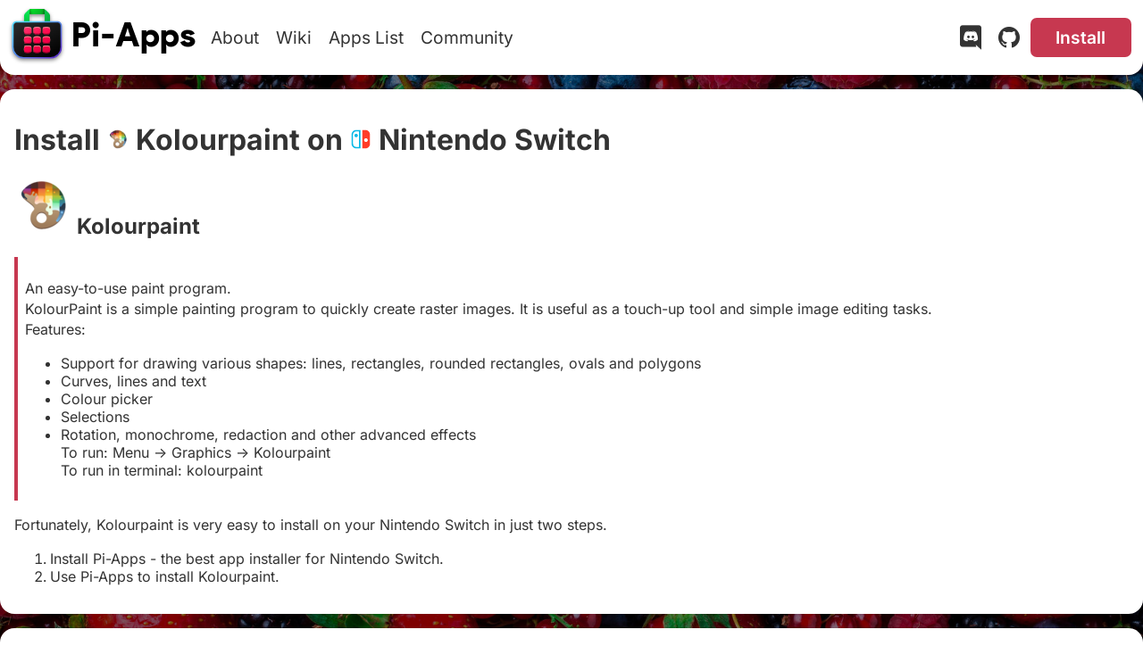

--- FILE ---
content_type: text/html; charset=utf-8
request_url: https://pi-apps.io/install-app/install-kolourpaint-on-nintendo-switch/
body_size: 5460
content:
<!doctype html>
<html lang="en">
  <head>
    <style>nav{padding:.5em;overflow:auto;display:flex;justify-content:center;background-color:var(--background);border-radius:0 0 1em 1em}.main-menu{padding:0;margin:0;display:flex;justify-content:center;flex-wrap:wrap}.links,.navbar{display:flex;align-items:center;justify-content:center;padding:0;flex-wrap:wrap}.social-links i{font-size:1.75em;margin:.25em;color:var(--primary-text)}.social-links i:hover{color:var(--link);cursor:pointer}.links .button{margin:.25em}.navbar{flex-direction:column}.navbar a{display:flex;align-items:center}.nav-item{display:inline-block;font-size:1.2em;margin:.5em}.nav-item a{color:var(--primary-text);text-decoration:none}.nav-item-active{font-weight:700;font-size:1.25em}.hero{position:relative;color:#fff;z-index:0}.hero-description{color:#fff}.hero-title{font-size:3em}header .container{flex-direction:column}header .links{flex-direction:column}@media (min-width:56em){nav{justify-content:space-between}.navbar{flex-direction:row}header .container{flex-direction:row}header .links{flex-direction:row}}code[class*=language-],pre[class*=language-]{font-size:14px;line-height:1.375;direction:ltr;text-align:left;white-space:pre;word-spacing:normal;word-break:normal;-moz-tab-size:2;-o-tab-size:2;tab-size:2;-webkit-hyphens:none;-moz-hyphens:none;-ms-hyphens:none;hyphens:none;background:var(--code)}:not(pre)>code[class*=language-]{padding:.1em;border-radius:.3em}.token.cdata,.token.comment,.token.doctype,.token.prolog{color:#75715e}.token.punctuation{color:#f8f8f2}.token.namespace{opacity:.7}.token.boolean,.token.number,.token.operator{color:#fd971f}.token.property{color:#f4bf75}.token.tag{color:#66d9ef}.token.string{color:#a1efe4}.token.selector{color:#ae81ff}.token.attr-name{color:#fd971f}.language-css .token.string,.style .token.string,.token.entity,.token.url{color:#a1efe4}.token.attr-value,.token.control,.token.directive,.token.keyword,.token.unit{color:#a6e22e}.token.atrule,.token.regex,.token.statement{color:#a1efe4}.token.placeholder,.token.variable{color:#66d9ef}.token.deleted{text-decoration:line-through}.token.inserted{border-bottom:1px dotted #f9f8f5;text-decoration:none}.token.italic{font-style:italic}.token.bold,.token.important{font-weight:700}.token.important{color:#f92672}.token.entity{cursor:help}pre>code.highlight{outline:.4em solid #f92672;outline-offset:0.4em}@media (prefers-color-scheme:light){.token.punctuation{color:#cf222e}.token.boolean,.token.number,.token.operator{color:#c07016}.token.string{color:#0a338e}.language-css .token.string,.style .token.string,.token.entity,.token.url{color:#0a338e}.token.attr-value,.token.control,.token.directive,.token.keyword,.token.unit{color:#cf222e}.token.placeholder,.token.variable{color:#00afd2}}#userinput{width:100%;font-size:1.25em;padding:.2em .2em .2em .2em;border:.05em solid #ddd;margin-left:.2em;margin-bottom:.2em}.wiki-content h1,.wiki-content h2{border-bottom:2px solid var(--primary-text-muted)}.wiki-content,.wiki-content-thin,.wiki-toc,.wiki-toc-right,.wiki-toc-right-no-pad{margin-top:1em;overflow-wrap:break-word}.wiki-toc-right-no-pad ul{list-style-type:none;margin:0;padding-left:20px}.wiki-toc,.wiki-toc-right,.wiki-toc-right-no-pad{background-color:var(--accent);border-radius:1em;padding:1em;font-size:1rem;flex:1}.wiki-toc{overflow:hidden;height:min-content}.wiki-toc-right,.wiki-toc-right-no-pad{overflow:auto;height:calc(100vh - 1em - 4em - 1.25em)}.wiki-toc-right-no-pad{padding-left:0;padding-right:1em}.wiki-toc-list{display:flex;flex-wrap:wrap;justify-content:space-between;padding-left:0;padding-right:0;margin:0;list-style:none}.wiki-toc-list li{line-height:1.466666666667}.wiki-toc-list ul{padding:0 0 .75em 0;margin:0;list-style:none}.wiki-toc-list ul ul{padding-bottom:0;padding-left:.625rem}.wiki-toc-list ul ul>li:not(.wiki-toc-active)>ul>li:not(.wiki-toc-active){display:none}.wiki-toc-list a{padding:.15em .25em;display:block}.wiki-toc-list a:not(:hover){text-decoration:none}.wiki-toc-list li{margin:0;padding:0}.wiki-toc-list>li{flex-grow:1;flex-basis:14.375rem}.wiki-toc-list>li>a{color:var(--primary-text);font-weight:700;border-bottom:1px solid #ddd;margin-bottom:.25em}.wiki-toc-list li.wiki-toc-active>a{background-color:var(--accent)}.wiki-toc-list li.wiki-toc-active>ul,.wiki-toc-list ul.wiki-toc-active{display:block}.wiki-cat-list-active{font-weight:700}.inlinelist{padding:0}.inlinelist-no-nest ol,.inlinelist-no-nest ul{display:none}.wiki-tag{display:inline}.wiki-tag a{display:inline-flex;text-transform:uppercase;font-size:.75em;padding:.08333333333333em .3333333333333em;margin:.5em .5em .5em 0;color:var(--primary-text);border:1px solid var(--accent);border-radius:.25em;text-decoration:none;line-height:1.8}.wiki-tag:hover a{text-decoration:underline}.wiki-tag-active a{font-weight:700}@media (min-width:56em){.wiki-content{width:80%}.wiki-content-thin{width:60%}.wiki-toc,.wiki-toc-right,.wiki-toc-right-no-pad{position:sticky;top:-1px}.wiki-toc{margin-right:1em}.wiki-toc-right,.wiki-toc-right-no-pad{margin-left:1em}}.simple-install-content{margin-top:1em}.download-tab-list{list-style:none;display:flex;justify-content:flex-start;list-style:none;padding:0;margin-bottom:0;border-radius:1em 1em 0 0;background-color:var(--accent);flex-wrap:wrap;overflow:hidden}.download-tab-list li{flex-grow:1;display:block}.download-tab-list a{color:var(--primary-text);font-size:1.2em;text-decoration:none;display:flex;justify-content:center;padding:.75em .5em}.download-tab-list a:hover{background-color:var(--accent-light)}.download-tab-list i{color:var(--primary-text);font-size:1.2em;text-decoration:none;display:flex;justify-content:center;margin-right:.25em}.download-tab-active a{background-color:var(--background)}.download-content{background-color:var(--background);padding:1em;border-radius:0 0 1em 1em}.download-content .column div{width:100%}.download-content .button{width:100%;display:block;margin-bottom:1em;margin-left:0}@media (min-width:56em){.download-tab-list a{border-radius:1rem 1rem 0 0}.download-content .column div{width:80%}}.postlist{list-style:none;padding:0}.postlist-item{background-color:var(--background);border-radius:1em;padding:1em;display:flex;flex-wrap:wrap;align-items:baseline;counter-increment:start-from -1;line-height:1.8}.postlist :first-child{margin-top:0}.postlist{margin-top:0}.postlist-item:before{display:inline-block;pointer-events:none;content:"" counter(start-from,decimal-leading-zero) ". ";line-height:100%;text-align:right}.postlist-date,.postlist-item:before{font-size:.8125em;color:var(--darkgray)}.postlist-item:not(:first-child){margin-top:2em}.postlist-date{word-spacing:-0.5px}.postlist-link{font-size:1.2em;padding-left:.25em;padding-right:1em;text-underline-position:from-font;text-underline-offset:0;text-decoration-thickness:1px}.postlist-item-active .postlist-link{font-weight:500}.postlist-description{width:100%;border-left:var(--primary) .25em solid;padding:.5em;margin-top:.33em}.tmpl-home .postlist-link{font-size:1.1875em;font-weight:700}.post-tag{display:inline-flex;align-items:center;justify-content:center;text-transform:uppercase;font-size:.75em;padding:.08333333333333em .3333333333333em;margin-left:1em;color:var(--primary-text);border:1px solid var(--accent);border-radius:.25em;text-decoration:none;line-height:1.8}a.post-tag,a.post-tag:visited{color:inherit}a.post-tag:focus,a.post-tag:hover{background-color:var(--lightgray)}.postlist-item>.post-tag{align-self:center}.user-list{display:flex;flex-wrap:wrap;align-content:space-around;list-style:none;padding:0}.user-info{position:relative;margin:.5em;width:5em;border-radius:1em;overflow:hidden;background-color:var(--background);text-decoration:none;color:var(--primary-text);max-height:5em}.user-contrib{width:3em;background-color:var(--accent)}.user-contrib:hover{border:.2em solid var(--primary)}.user-info img{display:block;width:100%;height:auto}.user-name{color:#fff;font-size:.8em;overflow-wrap:anywhere;padding:.5em;text-align:center}.user-info-overlay{position:absolute;display:flex;align-items:center;justify-content:center;top:0;bottom:0;left:0;right:0;opacity:0;transition:.3s ease;background-color:var(--primary)}.user-info:hover .user-info-overlay{opacity:1}:root{--primary-text:#fff;--primary-text-muted:#aaa;--grad-primary:#df6277ff;--background:#15181c;--accent:#21242b;--accent-light:#313540;--code:#313540;--disabled:#666;--primary:hsl(350, 56%, 50%);--link:hsl(214, 46%, 52%);--info:hsl(274, 32%, 42%);--success:hsl(145, 27%, 59%);--warn:hsl(49, 85%, 69%);--danger:hsl(17, 95%, 70%);--primary-dark:hsl(350, 56%, 50%);--link-dark:hsl(214, 46%, 42%);--info-dark:hsl(274, 32%, 32%);--success-dark:hsl(145, 27%, 49%);--warn-dark:hsl(49, 85%, 60%);--danger-dark:hsl(17, 95%, 65%);--primary-light:hsl(350, 66%, 70%);--link-light:hsl(214, 46%, 67%);--info-light:hsl(274, 32%, 56%);--success-light:hsl(145, 27%, 67%);--warn-light:hsl(49, 85%, 79%);--danger-light:hsl(17, 95%, 80%);background-color:var(--background);color-scheme:dark}@media (prefers-color-scheme:light){:root{--code:#F6F8FA;--primary-text:#333;--primary-text-muted:#666;--background:#ffffff;--accent:#e0e0e0;--accent-light:#d0d0d0;background-color:var(--background);color-scheme:light}}*{box-sizing:border-box}body,html{padding:0;margin:0;font-family:Inter,-apple-system,system-ui,sans-serif;color:var(--primary-text)}.bg{height:100vh;width:100vw;position:fixed;background-image:linear-gradient(rgba(0,0,0,.5),rgba(0,0,0,.5)),url('/img/background/fruit.jpg');background-position:center;background-repeat:no-repeat;background-size:cover}*{box-sizing:border-box}p:last-child{margin-bottom:0}.tmpl-post li,iframe,img,p{max-width:min(100%)}.tmpl-post li,p{line-height:1.45}a{color:var(--link)}table{margin:1em 0}table td,table th{padding-right:1em}blockquote{border-left:var(--primary) .25em solid;padding:.5em;margin:0}code{font-family:Consolas,Menlo,Monaco,"Andale Mono WT","Andale Mono","Lucida Console","Lucida Sans Typewriter","DejaVu Sans Mono","Bitstream Vera Sans Mono","Liberation Mono","Nimbus Mono L","Courier New",Courier,monospace;line-height:1.5}pre{border-radius:1em}:not(pre)>code{border-radius:.15em}.top{margin-top:1em}pre{font-size:14px;line-height:1.375;direction:ltr;text-align:left;white-space:pre;word-spacing:normal;word-break:normal;-moz-tab-size:2;-o-tab-size:2;tab-size:2;-webkit-hyphens:none;-moz-hyphens:none;-ms-hyphens:none;hyphens:none;padding:1em;margin:.5em 0;background-color:var(--code);color:#fff;overflow:auto}code{word-break:break-all;color:#f8f8f2;background-color:var(--code)}:not(pre)>code{padding:.18em}@media (prefers-color-scheme:light){code{color:#1f2328}}.highlight-line{display:block;padding:.125em 1em;text-decoration:none;color:inherit}.highlight-line:empty:before{content:" "}.highlight-line+br{display:none}.highlight-line-isdir{color:#b00808;background-color:#222}.highlight-line-active{background-color:#444;background-color:hsla(0,0%,27%,.8)}.highlight-line-add{background-color:#45844b}.highlight-line-remove{background-color:#902f2f}.container{max-width:120em;margin:0 auto;position:relative}.content{background-color:var(--background);border-radius:1em;padding:1em}.center{text-align:center;margin:auto}.infobox{background-color:var(--accent);padding:1em;border-radius:1em}.button{display:inline-block;border:none;position:relative;color:#fff;padding:.5em 1.5em;list-style:none;font-size:1.2em;font-family:Inter,sans-serif;font-weight:600;text-decoration:none;background-color:var(--primary);border-radius:.365em;transition:.2s ease;background-position-x:100%;cursor:pointer}.button[disabled]{opacity:.5;pointer-events:none}.button:hover{background-color:var(--primary-dark)}.button.type-link{background-color:var(--link)}.button.type-link:hover{background-color:var(--link-dark)}.button.type-info{background-color:var(--info)}.button.type-info:hover{background-color:var(--info-dark)}.button.type-success{background-color:var(--success)}.button.type-success:hover{background-color:var(--success-dark)}.button.type-warn{background-color:var(--warn);color:#000}.button.type-warn:hover{background-color:var(--warn-dark);color:#000}.button.type-danger{background-color:var(--danger)}.button.type-danger:hover{background-color:var(--danger-dark)}.button.size-large{font-size:1.5em}.button.size-small{font-size:1em}.direct-link{text-decoration:none;font-style:normal;margin-left:.1em}a.direct-link,a.direct-link:visited{color:transparent}:hover>a.direct-link,:hover>a.direct-link:visited,a.direct-link:focus,a.direct-link:focus:visited{color:#aaa}.download-links{padding:0}.download-links li{display:inline;margin:.25em}.row{display:flex;flex-direction:column}.column{display:flex;align-items:center;justify-content:center;padding:1em;text-align:center}.column img{height:auto}.subtitle{font-size:1.5em;text-align:center}.cards{display:flex;flex-wrap:wrap;flex-direction:column;gap:1em}.card{flex:1;padding:1em;text-align:center;background-color:var(--accent)}.card .button{width:100%;margin:0}.notification{border-radius:1em;position:relative;padding:1.25rem 2.5rem 1.25rem 1.5rem;margin-bottom:1em;color:#fff}.notification.type-primary{background-color:var(--primary)}.notification.type-link{background-color:var(--link)}.notification.type-info{background-color:var(--info)}.notification.type-success{background-color:var(--success)}.notification.type-warn{background-color:var(--warn);color:#000}.notification.type-danger{background-color:var(--danger)}.footer{text-align:center;padding:2em;color:#fff}@media (min-width:56em){.row{flex-direction:row}.row-reverse{flex-direction:row-reverse}.column{flex:50%}.wiki-content{padding-left:1em}.cards{flex-direction:row;justify-content:space-between}.card{align-self:flex-start}}</style>
    <meta charset="utf-8">
    <meta name="viewport" content="width=device-width, initial-scale=1.0">
    <title>Install Kolourpaint on Nintendo Switch | Pi-Apps</title>
    <meta name="description" content="Install Kolourpaint on Nintendo Switch using Pi-Apps">
    <link rel="alternate" href="." type="application/atom+xml" title="Pi-Apps">
    <link rel="alternate" href="." type="application/json" title="Pi-Apps">
    <link rel="icon" type="image/png" sizes="96x96" href="/img/favicon.png">
    <link rel="stylesheet" type="text/css" href="/assets/fonts/inter/index.css">
    <link rel="stylesheet" type="text/css" href="/assets/fonts/inter/600.css">
    <link rel="stylesheet" type="text/css" href="/assets/fonts/inter/700.css">
    <link rel="stylesheet" href="/assets/forkawesome/css/fork-awesome.min.css">
    <!-- incredibly based web app to make mod lists at https://moddermore.vercel.app -->
  </head>
  <body>
    <header>
  <div class="bg"></div>
  <nav class="container">
    <div class="navbar">
      <a class="home" href="/" aria-label="Pi-Apps">
        <picture>
          <source srcset="/img/proglogo-white-noglow-64.png 1x, /img/proglogo-white-noglow-128.png 2x, /img/proglogo-white-noglow-256.png 3x" media="(prefers-color-scheme: dark)">
          <source srcset="/img/proglogo-black-noglow-64.png 1x, /img/proglogo-black-noglow-128.png 2x, /img/proglogo-black-noglow-256.png 3x" media="(prefers-color-scheme: light)">
          <img src="/img/proglogo-white-noglow-256.png" alt="Pi-Apps logo" style="height: 4em" />
        </picture>
      </a>
      <ul class="main-menu">
        <li class="nav-item">
          <a href="/about/">About</a>
        </li>
        <li class="nav-item">
          <a href="/wiki/">Wiki</a>
        </li>
        <li class="nav-item">
          <a href="/wiki/getting-started/apps-list/">Apps List</a>
        </li>
        <li class="nav-item">
          <a href="/#get-involved">Community</a>
        </li>
      </ul>
    </div>
    <div class="links">
      <div class="social-links">
        <a href="https://discord.gg/RXSTvaUvuu" target="_blank" aria-label="Discord"><i class="fa fa-discord"></i></a>
        <a href="https://github.com/Botspot/pi-apps" target="_blank" aria-label="GitHub"><i class="fa fa-github"></i></a>
      </div>
      <div>
        <a class="button" href="/install/">Install</a>
      </div>
    </div>
  </nav>

  
</header>


    <main class="container ">
      <div class="simple-install-content content">
<h1 id="install-kolourpaint-on-nintendo-switch" tabindex="-1">Install <img src="/img/app-icons/Kolourpaint/icon-64.png" height=24> Kolourpaint on <img src=/img/other-icons/switch-icon.svg height=24> Nintendo Switch <a class="direct-link" href="#install-kolourpaint-on-nintendo-switch" aria-hidden="true">#</a></h1>
<h2 id="kolourpaint" tabindex="-1"><img src="/img/app-icons/Kolourpaint/icon-64.png"> Kolourpaint <a class="direct-link" href="#kolourpaint" aria-hidden="true">#</a></h2>
<blockquote>
<p>An easy-to-use paint program.<br>
KolourPaint is a simple painting program to quickly create raster images. It is useful as a touch-up tool and simple image editing tasks.<br>
Features:</p>
<ul>
<li>Support for drawing various shapes: lines, rectangles, rounded rectangles, ovals and polygons</li>
<li>Curves, lines and text</li>
<li>Colour picker</li>
<li>Selections</li>
<li>Rotation, monochrome, redaction and other advanced effects<br>
To run: Menu -&gt; Graphics -&gt; Kolourpaint<br>
To run in terminal: kolourpaint</li>
</ul>
</blockquote>
<p>Fortunately, Kolourpaint is very easy to install on your Nintendo Switch in just two steps.</p>
<ol>
<li>Install Pi-Apps - the best app installer for Nintendo Switch.</li>
<li>Use Pi-Apps to install Kolourpaint.</li>
</ol>
</div>
<div class="simple-install-content content">
<h2 id="compatibility" tabindex="-1">Compatibility <a class="direct-link" href="#compatibility" aria-hidden="true">#</a></h2>
<p>For the best chance of this working, we recommend using the latest version of <a href="https://wiki.switchroot.org/wiki/linux/l4t-ubuntu-noble-installation-guide">Switchroot L4T Ubuntu Noble</a>, which is currently version <strong>5.1.2 Ubuntu Noble</strong>.<br>
Kolourpaint will run on L4T Ubuntu ARM64.</p>
</div>
<div class="simple-install-content content">
<h2 id="install-pi-apps" tabindex="-1">Install Pi-Apps <a class="direct-link" href="#install-pi-apps" aria-hidden="true">#</a></h2>
<p>Pi-Apps is a free tool that makes it incredibly easy to install the most useful programs on your Nintendo Switch with just a few clicks.</p>
<p>Open a terminal and run this command to install Pi-Apps:</p>
<pre class="language-bash"><code class="language-bash"><span class="token function">wget</span> -qO- https://raw.githubusercontent.com/Botspot/pi-apps/master/install <span class="token operator">|</span> <span class="token function">bash</span></code></pre>
<p>Feel free to check out the Pi-Apps source code here: <a href="https://github.com/Botspot/pi-apps">https://github.com/Botspot/pi-apps</a></p>
</div>
<div class="simple-install-content content">
<h2 id="install-kolourpaint" tabindex="-1">Install Kolourpaint <a class="direct-link" href="#install-kolourpaint" aria-hidden="true">#</a></h2>
<p>Now that you have Pi-Apps installed, it is time to install Kolourpaint.<br>
First launch Pi-Apps from your start menu:<br>
<img src="/img/start-menu.png"><br>
Then click on the <b>Creative Arts</b> category.<br>
<img src="/img/category-selections/Creative Arts.png"><br>
Now scroll down to find <b>Kolourpaint</b> in the list.<br>
<img src="/img/app-icons/Kolourpaint/app-selection.png"><br>
Just click Install and Pi-Apps will install Kolourpaint for you!</p>
</div>
<div class="simple-install-content content">
<p>Pi-Apps is a free and open source tool made by <a href="/about/#contributors">Botspot, theofficialgman, and other contributors</a>. Find out more at <a href="https://pi-apps.io">https://pi-apps.io</a></p>
</div>

    </main>

    <footer>
      <div class="footer">
    <div class="container">
        <a href="https://github.com/Pi-Apps-Coders/website/edit/master/./src/install-app/install-kolourpaint-on-nintendo-switch.md" class="elv-externalexempt button type-link size-small">Edit this page</a>
    </div>
</div>
    </footer>
  </body>
</html>


--- FILE ---
content_type: image/svg+xml
request_url: https://pi-apps.io/img/other-icons/switch-icon.svg
body_size: 585
content:
<?xml version="1.0" encoding="utf-8"?>
<svg width="22pt" height="22pt" viewBox="0 0 22 22" xmlns="http://www.w3.org/2000/svg">
  <g transform="matrix(0.863645, 0, 0, 0.863645, -204.911545, -204.911163)">
    <path d="M 243.711 239.073 C 241.52 239.465 239.758 241.086 239.202 243.218 C 239.001 243.988 238.988 244.439 239.011 250.41 C 239.024 255.895 239.029 256.022 239.12 256.446 C 239.625 258.728 241.247 260.354 243.552 260.891 C 243.853 260.96 244.235 260.973 246.699 260.987 C 249.25 261.005 249.514 261.001 249.583 260.932 C 249.651 260.864 249.656 259.985 249.656 250.019 C 249.656 242.63 249.642 239.15 249.61 239.087 C 249.564 239.005 249.487 239 246.818 239.005 C 244.65 239.009 243.998 239.023 243.711 239.073 Z M 247.834 250.005 L 247.834 259.233 L 245.98 259.211 C 244.272 259.192 244.089 259.183 243.748 259.097 C 242.281 258.719 241.192 257.589 240.887 256.118 C 240.787 255.658 240.787 244.325 240.883 243.874 C 241.156 242.594 242.044 241.533 243.242 241.054 C 243.843 240.813 244.121 240.786 246.071 240.781 L 247.834 240.777 L 247.834 250.005 Z" stroke="none" style="fill: rgb(10, 185, 230);"/>
    <path d="M 251.874 239.032 C 251.856 239.046 251.842 243.983 251.842 250.005 C 251.842 259.939 251.847 260.946 251.915 260.973 C 252.038 261.019 255.573 261.001 256.01 260.955 C 257.859 260.746 259.49 259.621 260.378 257.949 C 260.492 257.735 260.642 257.375 260.72 257.152 C 261.007 256.295 260.998 256.523 260.998 249.978 C 260.998 244.753 260.988 243.974 260.925 243.642 C 260.474 241.269 258.665 239.478 256.288 239.068 C 255.969 239.014 255.477 239 253.892 239 C 252.799 239 251.888 239.014 251.874 239.032 Z M 256.739 248.953 C 257.449 249.14 258.032 249.682 258.269 250.374 C 258.419 250.802 258.415 251.431 258.265 251.822 C 257.987 252.542 257.44 253.048 256.739 253.235 C 255.6 253.531 254.388 252.843 254.056 251.713 C 253.956 251.367 253.96 250.784 254.074 250.429 C 254.416 249.313 255.6 248.657 256.739 248.953 Z" stroke="none" style="fill: rgb(255, 60, 40);"/>
    <path d="M 244.103 243.56 C 243.816 243.614 243.379 243.833 243.146 244.038 C 242.668 244.452 242.431 245.04 242.468 245.732 C 242.486 246.092 242.509 246.188 242.655 246.479 C 242.869 246.921 243.192 247.245 243.634 247.463 C 243.939 247.614 244.017 247.632 244.413 247.646 C 244.773 247.659 244.9 247.646 245.142 247.564 C 246.13 247.231 246.727 246.27 246.558 245.286 C 246.362 244.115 245.251 243.332 244.103 243.56 Z" stroke="none" style="fill: rgb(10, 185, 230);"/>
  </g>
</svg>